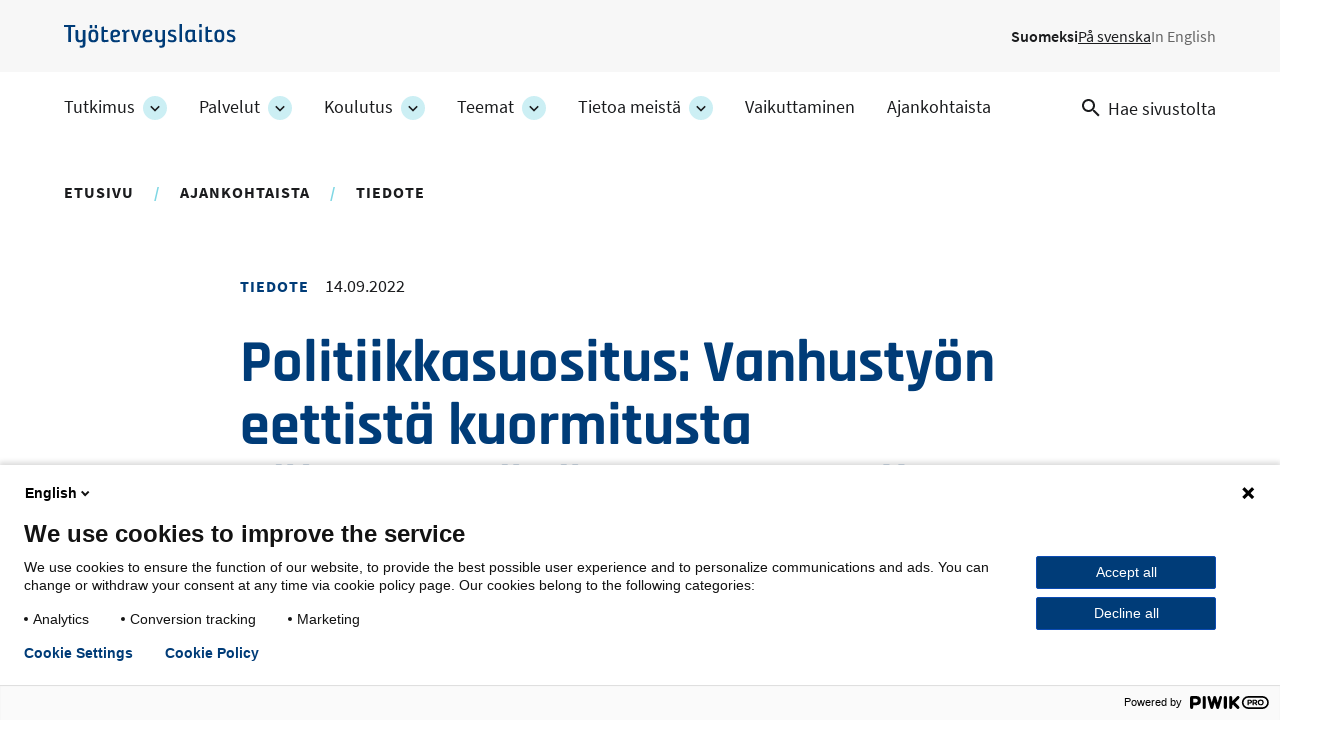

--- FILE ---
content_type: text/html; charset=UTF-8
request_url: https://www.ttl.fi/ajankohtaista/tiedote/politiikkasuositus-vanhustyon-eettista-kuormitusta-vahennettava-panostamalla-tyohyvinvointiin
body_size: 10760
content:
<!DOCTYPE html>
<html lang="fi" dir="ltr" prefix="og: https://ogp.me/ns#">
  <head>
    <meta charset="utf-8" />
<meta name="description" content="Eettinen kuormitus ja monet muut työn psykososiaaliset kuormitustekijät ovat vanhustyössä muuta sote-alaa yleisempiä. Jotta alan pito- ja vetovoimaa voidaan ylläpitää ja vahvistaa, tulee hyvinvointialueiden panostaa ikäihmisten palveluissa työskentelevien työhyvinvointiin: vähentää työn kuormitustekijöitä ja hillitä niiden haitallisia vaikutuksia. Työterveyslaitos on julkaissut aiheesta seitsemän kohdan politiikkasuosituksen." />
<link rel="canonical" href="https://www.ttl.fi/ajankohtaista/tiedote/politiikkasuositus-vanhustyon-eettista-kuormitusta-vahennettava-panostamalla-tyohyvinvointiin" />
<link rel="icon" href="/themes/custom/ttl/images/favicons/favicon.ico" />
<link rel="icon" sizes="16x16" href="/themes/custom/ttl/images/favicons/favicon-16x16.png" />
<link rel="icon" sizes="32x32" href="/themes/custom/ttl/images/favicons/favicon-32x32.png" />
<link rel="apple-touch-icon" href="/themes/custom/ttl/images/favicons/apple-touch-icon.png" />
<link rel="apple-touch-icon" sizes="180x180" href="/themes/custom/ttl/images/favicons/apple-touch-favicon-180x180.png" />
<meta property="og:site_name" content="Työterveyslaitos" />
<meta property="og:type" content="website" />
<meta property="og:url" content="https://www.ttl.fi/ajankohtaista/tiedote/politiikkasuositus-vanhustyon-eettista-kuormitusta-vahennettava-panostamalla-tyohyvinvointiin" />
<meta property="og:title" content="Politiikkasuositus: Vanhustyön eettistä kuormitusta vähennettävä panostamalla työhyvinvointiin | Työterveyslaitos" />
<meta property="og:description" content="Eettinen kuormitus ja monet muut työn psykososiaaliset kuormitustekijät ovat vanhustyössä muuta sote-alaa yleisempiä. Jotta alan pito- ja vetovoimaa voidaan ylläpitää ja vahvistaa, tulee hyvinvointialueiden panostaa ikäihmisten palveluissa työskentelevien työhyvinvointiin: vähentää työn kuormitustekijöitä ja hillitä niiden haitallisia vaikutuksia. Työterveyslaitos on julkaissut aiheesta seitsemän kohdan politiikkasuosituksen." />
<meta property="og:image" content="https://www.ttl.fi/sites/default/files/styles/meta/public/2022-09/GettyImages-1251255739.jpg?itok=cp2Aoyr-" />
<meta name="twitter:card" content="summary_large_image" />
<meta name="twitter:description" content="Eettinen kuormitus ja monet muut työn psykososiaaliset kuormitustekijät ovat vanhustyössä muuta sote-alaa yleisempiä. Jotta alan pito- ja vetovoimaa voidaan ylläpitää ja vahvistaa, tulee hyvinvointialueiden panostaa ikäihmisten palveluissa työskentelevien työhyvinvointiin: vähentää työn kuormitustekijöitä ja hillitä niiden haitallisia vaikutuksia. Työterveyslaitos on julkaissut aiheesta seitsemän kohdan politiikkasuosituksen." />
<meta name="twitter:title" content="Politiikkasuositus: Vanhustyön eettistä kuormitusta vähennettävä panostamalla työhyvinvointiin | Työterveyslaitos" />
<meta name="twitter:image" content="https://www.ttl.fi/sites/default/files/styles/meta/public/2022-09/GettyImages-1251255739.jpg?itok=cp2Aoyr-" />
<meta name="Generator" content="Drupal 10 (https://www.drupal.org)" />
<meta name="MobileOptimized" content="width" />
<meta name="HandheldFriendly" content="true" />
<meta name="viewport" content="width=device-width, initial-scale=1.0" />
<script type="application/ld+json">{
    "@context": "https://schema.org",
    "@graph": [
        {
            "@type": "Article",
            "headline": "Politiikkasuositus: Vanhustyön eettistä kuormitusta vähennettävä panostamalla työhyvinvointiin",
            "name": "Politiikkasuositus: Vanhustyön eettistä kuormitusta vähennettävä panostamalla työhyvinvointiin",
            "description": "Eettinen kuormitus ja monet muut työn psykososiaaliset kuormitustekijät ovat vanhustyössä muuta sote-alaa yleisempiä. Jotta alan pito- ja vetovoimaa voidaan ylläpitää ja vahvistaa, tulee hyvinvointialueiden panostaa ikäihmisten palveluissa työskentelevien työhyvinvointiin: vähentää työn kuormitustekijöitä ja hillitä niiden haitallisia vaikutuksia. Työterveyslaitos on julkaissut aiheesta seitsemän kohdan politiikkasuosituksen.",
            "image": {
                "@type": "ImageObject",
                "representativeOfPage": "True",
                "url": "https://www.ttl.fi/sites/default/files/styles/meta/public/2022-09/GettyImages-1251255739.jpg?itok=cp2Aoyr-"
            },
            "datePublished": "2022-09-14T08:20:00+0300",
            "dateModified": "2022-09-14T08:23:27+0300",
            "mainEntityOfPage": "https://www.ttl.fi/ajankohtaista/tiedote/politiikkasuositus-vanhustyon-eettista-kuormitusta-vahennettava-panostamalla-tyohyvinvointiin"
        },
        {
            "@type": "WebPage",
            "@id": "https://www.ttl.fi/ajankohtaista/tiedote/politiikkasuositus-vanhustyon-eettista-kuormitusta-vahennettava-panostamalla-tyohyvinvointiin",
            "breadcrumb": {
                "@type": "BreadcrumbList",
                "itemListElement": [
                    {
                        "@type": "ListItem",
                        "position": 1,
                        "name": "Etusivu",
                        "item": "https://www.ttl.fi/"
                    },
                    {
                        "@type": "ListItem",
                        "position": 2,
                        "name": "Ajankohtaista",
                        "item": "https://www.ttl.fi/ajankohtaista"
                    },
                    {
                        "@type": "ListItem",
                        "position": 3,
                        "name": "tiedote",
                        "item": "https://www.ttl.fi/ajankohtaista/tiedote"
                    }
                ]
            }
        }
    ]
}</script>
<link rel="alternate" hreflang="fi" href="https://www.ttl.fi/ajankohtaista/tiedote/politiikkasuositus-vanhustyon-eettista-kuormitusta-vahennettava-panostamalla-tyohyvinvointiin" />
<link rel="alternate" hreflang="sv" href="https://www.ttl.fi/sv/aktuellt/pressmeddelande/politikrekommendation-den-etiska-belastningen-inom-aldreomsorgen-bor-minskas-med-satsningar-pa" />

    <title>Politiikkasuositus: Vanhustyön eettistä kuormitusta vähennettävä panostamalla työhyvinvointiin | Työterveyslaitos</title>
    <link rel="stylesheet" media="all" href="/sites/default/files/css/css_Z6kox-OmJZn3aROlgaO6qvLfm9wq4vZvl2wTIJhzlBg.css?delta=0&amp;language=fi&amp;theme=ttl&amp;include=[base64]" />
<link rel="stylesheet" media="all" href="//cdnjs.cloudflare.com/ajax/libs/font-awesome/5.15.3/css/all.min.css" />
<link rel="stylesheet" media="all" href="/sites/default/files/css/css_6jAen1IsQ8W4L-8_pT7lBMJt8IAhuXkGXRPbic2_Bxo.css?delta=2&amp;language=fi&amp;theme=ttl&amp;include=[base64]" />
<link rel="stylesheet" media="all" href="/sites/default/files/css/css_XKmB9X5nNoxFAKCgtZCwY2fGEg_dn6ld1fTGF2Z1PyQ.css?delta=3&amp;language=fi&amp;theme=ttl&amp;include=[base64]" />
<link rel="stylesheet" media="print" href="/sites/default/files/css/css_KrXo2ptYG-KYCiDwsut_sZpF1eyYrjkeeSFjzll9jhg.css?delta=4&amp;language=fi&amp;theme=ttl&amp;include=[base64]" />

    
  </head>
  <body class="ttl-main-site context-ttl_main_site logged-out" id="ttl-top">
    <a href="#main-content" class="skip-link visually-hidden focusable">
      Hyppää pääsisältöön
    </a>
    <script type="text/javascript">
// <![CDATA[
(function(window, document, dataLayerName, id) {
window[dataLayerName]=window[dataLayerName]||[],window[dataLayerName].push({start:(new Date).getTime(),event:"stg.start"});var scripts=document.getElementsByTagName('script')[0],tags=document.createElement('script');
function stgCreateCookie(a,b,c){var d="";if(c){var e=new Date;e.setTime(e.getTime()+24*c*60*60*1e3),d="; expires="+e.toUTCString();f=""}document.cookie=a+"="+b+d+f+"; path=/"}
var isStgDebug=(window.location.href.match("stg_debug")||document.cookie.match("stg_debug"))&&!window.location.href.match("stg_disable_debug");stgCreateCookie("stg_debug",isStgDebug?1:"",isStgDebug?14:-1);
var qP=[];dataLayerName!=="dataLayer"&&qP.push("data_layer_name="+dataLayerName);isStgDebug&&qP.push("stg_debug");var qPString=qP.length>0?("?"+qP.join("&")):"";
tags.async=!0,tags.src="https://ttl.containers.piwik.pro/"+id+".js"+qPString,scripts.parentNode.insertBefore(tags,scripts);
!function(a,n,i){a[n]=a[n]||{};for(var c=0;c<i.length;c++)!function(i){a[n][i]=a[n][i]||{},a[n][i].api=a[n][i].api||function(){var a=[].slice.call(arguments,0);"string"==typeof a[0]&&window[dataLayerName].push({event:n+"."+i+":"+a[0],parameters:[].slice.call(arguments,1)})}}(i[c])}(window,"ppms",["tm","cm"])
})(window, document, 'dataLayer', '69712157-a9bb-4f7a-a9ea-c1183b531443');
// ]]>
</script><noscript><iframe src="https://ttl.containers.piwik.pro/69712157-a9bb-4f7a-a9ea-c1183b531443/noscript.html" title="Piwik PRO embed snippet" height="0" width="0" style="display:none;visibility:hidden" aria-hidden="true"></iframe></noscript>
      <div class="dialog-off-canvas-main-canvas" data-off-canvas-main-canvas>
    


  <aside class="above-topbar-wrapper" aria-label="Ilmoitus">
              
        </aside>
<div  class="layout-container">
  <header class="header header--main-site">
        <div class="topbar-wrapper">
                          <div class="region region__topbar-upper">
    

  
<div  id="block-ttl-branding" class="block block--ttl-branding">
  
    
        <a class="logo__link" href="/" title="Etusivu" rel="home" >
        

                            <img src="/themes/custom/ttl/images/logo_fi.svg" data-src="/themes/custom/ttl/images/logo_fi.svg" alt="Etusivu" height="30" width="215" class="logo__img" />
        <span class="site-name visually-hidden">
      Työterveyslaitos
    </span>
        </a>
    </div>


  
<div  class="language-switcher-language-url block block--ttl-languageswitcher" id="block-ttl-languageswitcher" role="navigation" aria-label="Kielivalinta">
  
    
      


<nav id="dropdown-language" class="dropdown dropdown-language" aria-label="Kielivalikko">
  <button class="dropdown-toggle" id="dropdown-toggle-language" aria-haspopup="true" aria-expanded="false">
    <span class="visually-hidden">Vaihda kieltä, nykyinen kieli:</span> FI
    <span class="caret"></span>
  </button>
  <ul class="dropdown-menu" aria-labelledby="dropdown-language">      <li lang="fi"  data-region="topbar_upper" class="fi"><a href="/ajankohtaista/tiedote/politiikkasuositus-vanhustyon-eettista-kuormitusta-vahennettava-panostamalla-tyohyvinvointiin" class="language-link is-active" lang="fi" xml:lang="fi" aria-current="page" hreflang="fi" data-drupal-link-system-path="node/4154">Suomeksi</a></li>      <li lang="sv"  class="sv"><a href="/sv/aktuellt/pressmeddelande/politikrekommendation-den-etiska-belastningen-inom-aldreomsorgen-bor-minskas-med-satsningar-pa" class="language-link" lang="sv" xml:lang="sv" hreflang="sv" data-drupal-link-system-path="node/4154">På svenska</a></li>      <li lang="en"  class="en"><span class="language-link language-link--untranslated" lang="en" xml:lang="en">In English</span></li></ul>
</nav>

  </div>

  </div>

                            <div class="topbar--main-site">
    <div class="topbar__inner--main-site">
          

  
<div  id="block-ttl-main-menu-block" class="block block--ttl-main-menu-block">
  
    
      

  
<nav class="ttl-main-navigation--multilevel main-menu-multilevel" aria-label="Päävalikko">
  <button id="toggle-expand" class="ttl-main-nav--multilevel__toggle">
    <span class="toggle-expand__open">
          </span>
    <span class="toggle-expand__close">
          </span>
    <span class="toggle-expand__title">
      Valikko
    </span>
  </button>
  <div id="main-nav" class="ttl-main-nav-multilevel">
    


    
                          
    
<ul  data-region="topbar" class="ttl-main-menu-ml">
            
<li  class="ttl-main-menu-ml__item ttl-main-menu-ml__item--sub-0 ttl-main-menu-ml__item--with-sub">
                <a href="/tutkimus" class="ttl-main-menu-ml__link ttl-main-menu-ml__link--sub-0 ttl-main-menu-ml__link--with-sub" data-drupal-link-system-path="node/399">Tutkimus</a>
              <button class="ttl-expand-sub-ml button--level-1">
        <span class="ttl-expand-sub-ml-text visually-hidden">
          Tutkimus -osion alakohteet
        </span>
        <span class="ttl-expand-sub-ml-icon"></span>
      </button>
          
                                    
    
<ul  class="ttl-main-menu-ml ttl-main-menu-ml--sub ttl-main-menu-ml--sub-1">
            
<li  class="ttl-main-menu-ml__item ttl-main-menu-ml__item--sub ttl-main-menu-ml__item--sub-1">
                <a href="/tutkimus/hankkeet" class="ttl-main-menu-ml__link ttl-main-menu-ml__link--sub ttl-main-menu-ml__link--sub-1" data-drupal-link-system-path="tutkimus/hankkeet">Kaikki tutkimushankkeet</a>
          </li>
          
<li  class="ttl-main-menu-ml__item ttl-main-menu-ml__item--sub ttl-main-menu-ml__item--sub-1">
                <a href="/tutkimus/toistuvat-tutkimukset" class="ttl-main-menu-ml__link ttl-main-menu-ml__link--sub ttl-main-menu-ml__link--sub-1" data-drupal-link-system-path="node/3698">Toistuvat tutkimukset</a>
          </li>
          
<li  class="ttl-main-menu-ml__item ttl-main-menu-ml__item--sub ttl-main-menu-ml__item--sub-1">
                <a href="/tutkimus/tutkimusjulkaisut" class="ttl-main-menu-ml__link ttl-main-menu-ml__link--sub ttl-main-menu-ml__link--sub-1" data-drupal-link-system-path="node/1635">Tutkimusjulkaisut</a>
          </li>
          
<li  class="ttl-main-menu-ml__item ttl-main-menu-ml__item--sub ttl-main-menu-ml__item--sub-1">
                <a href="/tutkimus/avoin-data" class="ttl-main-menu-ml__link ttl-main-menu-ml__link--sub ttl-main-menu-ml__link--sub-1" data-drupal-link-system-path="node/1124">Avoin data</a>
          </li>
      </ul>
  
      </li>
          
<li  class="ttl-main-menu-ml__item ttl-main-menu-ml__item--sub-0 ttl-main-menu-ml__item--with-sub">
                <a href="/palvelut" class="ttl-main-menu-ml__link ttl-main-menu-ml__link--sub-0 ttl-main-menu-ml__link--with-sub" data-drupal-link-system-path="node/400">Palvelut</a>
              <button class="ttl-expand-sub-ml button--level-1">
        <span class="ttl-expand-sub-ml-text visually-hidden">
          Palvelut -osion alakohteet
        </span>
        <span class="ttl-expand-sub-ml-icon"></span>
      </button>
          
                                    
    
<ul  class="ttl-main-menu-ml ttl-main-menu-ml--sub ttl-main-menu-ml--sub-1">
            
<li  class="ttl-main-menu-ml__item ttl-main-menu-ml__item--sub ttl-main-menu-ml__item--sub-1">
                <a href="/palvelut/laboratorioanalyysit" class="ttl-main-menu-ml__link ttl-main-menu-ml__link--sub ttl-main-menu-ml__link--sub-1" data-drupal-link-system-path="node/469">Laboratorioanalyysit</a>
          </li>
          
<li  class="ttl-main-menu-ml__item ttl-main-menu-ml__item--sub ttl-main-menu-ml__item--sub-1">
                <a href="/palvelut/tyohygieeniset-selvitykset" class="ttl-main-menu-ml__link ttl-main-menu-ml__link--sub ttl-main-menu-ml__link--sub-1" data-drupal-link-system-path="node/6011">Työhygieeniset selvitykset</a>
          </li>
          
<li  class="ttl-main-menu-ml__item ttl-main-menu-ml__item--sub ttl-main-menu-ml__item--sub-1">
                <a href="/palvelut/tyolaaketiede-ja-tyokyky" class="ttl-main-menu-ml__link ttl-main-menu-ml__link--sub ttl-main-menu-ml__link--sub-1" data-drupal-link-system-path="node/470">Työlääketiede ja työkyky</a>
          </li>
          
<li  class="ttl-main-menu-ml__item ttl-main-menu-ml__item--sub ttl-main-menu-ml__item--sub-1">
                <a href="/palvelut/tyoterveyshuollon-laatu" class="ttl-main-menu-ml__link ttl-main-menu-ml__link--sub ttl-main-menu-ml__link--sub-1" data-drupal-link-system-path="node/471">Työterveyshuollon laatu</a>
          </li>
          
<li  class="ttl-main-menu-ml__item ttl-main-menu-ml__item--sub ttl-main-menu-ml__item--sub-1">
                <a href="/palvelut/tyoyhteison-toimivuus-ja-hyvinvointi" class="ttl-main-menu-ml__link ttl-main-menu-ml__link--sub ttl-main-menu-ml__link--sub-1" data-drupal-link-system-path="node/472">Työyhteisön toimivuus ja hyvinvointi</a>
          </li>
          
<li  class="ttl-main-menu-ml__item ttl-main-menu-ml__item--sub ttl-main-menu-ml__item--sub-1">
                <a href="/palvelut/tyoympariston-riskit-ja-turvallisuus" class="ttl-main-menu-ml__link ttl-main-menu-ml__link--sub ttl-main-menu-ml__link--sub-1" data-drupal-link-system-path="node/487">Työympäristön riskit ja turvallisuus</a>
          </li>
          
<li  class="ttl-main-menu-ml__item ttl-main-menu-ml__item--sub ttl-main-menu-ml__item--sub-1">
                <a href="/palvelut/asiakastarinoita-palveluista" class="ttl-main-menu-ml__link ttl-main-menu-ml__link--sub ttl-main-menu-ml__link--sub-1" data-drupal-link-system-path="node/3849">Asiakastarinoita palveluista</a>
          </li>
      </ul>
  
      </li>
          
<li  class="ttl-main-menu-ml__item ttl-main-menu-ml__item--sub-0 ttl-main-menu-ml__item--with-sub">
                <a href="/koulutus" class="ttl-main-menu-ml__link ttl-main-menu-ml__link--sub-0 ttl-main-menu-ml__link--with-sub" data-drupal-link-system-path="node/283">Koulutus</a>
              <button class="ttl-expand-sub-ml button--level-1">
        <span class="ttl-expand-sub-ml-text visually-hidden">
          Koulutus -osion alakohteet
        </span>
        <span class="ttl-expand-sub-ml-icon"></span>
      </button>
          
                                    
    
<ul  class="ttl-main-menu-ml ttl-main-menu-ml--sub ttl-main-menu-ml--sub-1">
            
<li  class="ttl-main-menu-ml__item ttl-main-menu-ml__item--sub ttl-main-menu-ml__item--sub-1">
                <a href="/koulutus/verkkovalmennukset" class="ttl-main-menu-ml__link ttl-main-menu-ml__link--sub ttl-main-menu-ml__link--sub-1" data-drupal-link-system-path="node/5704">Verkkovalmennukset</a>
          </li>
          
<li  class="ttl-main-menu-ml__item ttl-main-menu-ml__item--sub ttl-main-menu-ml__item--sub-1">
                <a href="/koulutus#koulutuskalenteri" class="ttl-main-menu-ml__link ttl-main-menu-ml__link--sub ttl-main-menu-ml__link--sub-1" data-drupal-link-system-path="node/283">Koulutushaku</a>
          </li>
          
<li  class="ttl-main-menu-ml__item ttl-main-menu-ml__item--sub ttl-main-menu-ml__item--sub-1">
                <a href="/koulutus/tutustu-koulutuksiimme" class="ttl-main-menu-ml__link ttl-main-menu-ml__link--sub ttl-main-menu-ml__link--sub-1" data-drupal-link-system-path="node/502">Tutustu koulutuksiimme</a>
          </li>
          
<li  class="ttl-main-menu-ml__item ttl-main-menu-ml__item--sub ttl-main-menu-ml__item--sub-1">
                <a href="/koulutus/kouluttajiamme" class="ttl-main-menu-ml__link ttl-main-menu-ml__link--sub ttl-main-menu-ml__link--sub-1" data-drupal-link-system-path="node/493">Kouluttajiamme</a>
          </li>
          
<li  class="ttl-main-menu-ml__item ttl-main-menu-ml__item--sub ttl-main-menu-ml__item--sub-1">
                <a href="/koulutus/tilauskoulutukset" class="ttl-main-menu-ml__link ttl-main-menu-ml__link--sub ttl-main-menu-ml__link--sub-1" data-drupal-link-system-path="node/501">Tilauskoulutukset</a>
          </li>
          
<li  class="ttl-main-menu-ml__item ttl-main-menu-ml__item--sub ttl-main-menu-ml__item--sub-1">
                <a href="/koulutus/asiakastarinoita" class="ttl-main-menu-ml__link ttl-main-menu-ml__link--sub ttl-main-menu-ml__link--sub-1" data-drupal-link-system-path="node/494">Asiakastarinoita</a>
          </li>
          
<li  class="ttl-main-menu-ml__item ttl-main-menu-ml__item--sub ttl-main-menu-ml__item--sub-1">
                <a href="/koulutus/opi-verkossa-verkosto" class="ttl-main-menu-ml__link ttl-main-menu-ml__link--sub ttl-main-menu-ml__link--sub-1" data-drupal-link-system-path="node/495">Opi verkossa</a>
          </li>
          
<li  class="ttl-main-menu-ml__item ttl-main-menu-ml__item--sub ttl-main-menu-ml__item--sub-1">
                <a href="/koulutus/julkaisut" class="ttl-main-menu-ml__link ttl-main-menu-ml__link--sub ttl-main-menu-ml__link--sub-1" data-drupal-link-system-path="node/497">Julkaisut</a>
          </li>
      </ul>
  
      </li>
          
<li  class="ttl-main-menu-ml__item ttl-main-menu-ml__item--sub-0 ttl-main-menu-ml__item--with-sub">
                <a href="/teemat" class="ttl-main-menu-ml__link ttl-main-menu-ml__link--sub-0 ttl-main-menu-ml__link--with-sub" data-drupal-link-system-path="node/15">Teemat</a>
              <button class="ttl-expand-sub-ml button--level-1">
        <span class="ttl-expand-sub-ml-text visually-hidden">
          Teemat -osion alakohteet
        </span>
        <span class="ttl-expand-sub-ml-icon"></span>
      </button>
          
                                    
    
<ul  class="ttl-main-menu-ml ttl-main-menu-ml--sub ttl-main-menu-ml--sub-1">
            
<li  class="ttl-main-menu-ml__item ttl-main-menu-ml__item--sub ttl-main-menu-ml__item--sub-1">
                <a href="/teemat/tyohyvinvointi-ja-tyokyky" class="ttl-main-menu-ml__link ttl-main-menu-ml__link--sub ttl-main-menu-ml__link--sub-1" data-drupal-link-system-path="node/473">Työhyvinvointi ja työkyky</a>
          </li>
          
<li  class="ttl-main-menu-ml__item ttl-main-menu-ml__item--sub ttl-main-menu-ml__item--sub-1">
                <a href="/teemat/tyoterveys" class="ttl-main-menu-ml__link ttl-main-menu-ml__link--sub ttl-main-menu-ml__link--sub-1" data-drupal-link-system-path="node/474">Työterveys</a>
          </li>
          
<li  class="ttl-main-menu-ml__item ttl-main-menu-ml__item--sub ttl-main-menu-ml__item--sub-1">
                <a href="/teemat/tyoturvallisuus" class="ttl-main-menu-ml__link ttl-main-menu-ml__link--sub ttl-main-menu-ml__link--sub-1" data-drupal-link-system-path="node/475">Työturvallisuus</a>
          </li>
          
<li  class="ttl-main-menu-ml__item ttl-main-menu-ml__item--sub ttl-main-menu-ml__item--sub-1">
                <a href="/teemat/tyoelaman-muutos" class="ttl-main-menu-ml__link ttl-main-menu-ml__link--sub ttl-main-menu-ml__link--sub-1" data-drupal-link-system-path="node/476">Työelämän muutos</a>
          </li>
      </ul>
  
      </li>
          
<li  class="ttl-main-menu-ml__item ttl-main-menu-ml__item--sub-0 ttl-main-menu-ml__item--with-sub">
                <a href="/tietoa-meista" class="ttl-main-menu-ml__link ttl-main-menu-ml__link--sub-0 ttl-main-menu-ml__link--with-sub" data-drupal-link-system-path="node/434">Tietoa meistä</a>
              <button class="ttl-expand-sub-ml button--level-1">
        <span class="ttl-expand-sub-ml-text visually-hidden">
          Tietoa meistä -osion alakohteet
        </span>
        <span class="ttl-expand-sub-ml-icon"></span>
      </button>
          
                                    
    
<ul  class="ttl-main-menu-ml ttl-main-menu-ml--sub ttl-main-menu-ml--sub-1">
            
<li  class="ttl-main-menu-ml__item ttl-main-menu-ml__item--sub ttl-main-menu-ml__item--sub-1">
                <a href="/tietoa-meista/toissa-tyoterveyslaitoksessa" class="ttl-main-menu-ml__link ttl-main-menu-ml__link--sub ttl-main-menu-ml__link--sub-1" data-drupal-link-system-path="node/479">Töissä Työterveyslaitoksessa</a>
          </li>
          
<li  class="ttl-main-menu-ml__item ttl-main-menu-ml__item--sub ttl-main-menu-ml__item--sub-1">
                <a href="/tietoa-meista/organisaatio-ja-johtaminen" class="ttl-main-menu-ml__link ttl-main-menu-ml__link--sub ttl-main-menu-ml__link--sub-1" data-drupal-link-system-path="node/1137">Organisaatio ja johtaminen</a>
          </li>
          
<li  class="ttl-main-menu-ml__item ttl-main-menu-ml__item--sub ttl-main-menu-ml__item--sub-1">
                <a href="/tietoa-meista/strategia-ja-arvot" class="ttl-main-menu-ml__link ttl-main-menu-ml__link--sub ttl-main-menu-ml__link--sub-1" data-drupal-link-system-path="node/1065">Strategia ja arvot</a>
          </li>
          
<li  class="ttl-main-menu-ml__item ttl-main-menu-ml__item--sub ttl-main-menu-ml__item--sub-1">
                <a href="/tietoa-meista/vastuullisuus" class="ttl-main-menu-ml__link ttl-main-menu-ml__link--sub ttl-main-menu-ml__link--sub-1" data-drupal-link-system-path="node/5567">Vastuullisuus</a>
          </li>
          
<li  class="ttl-main-menu-ml__item ttl-main-menu-ml__item--sub ttl-main-menu-ml__item--sub-1">
                <a href="/tietoa-meista/talous-ja-rahoitus" class="ttl-main-menu-ml__link ttl-main-menu-ml__link--sub ttl-main-menu-ml__link--sub-1" data-drupal-link-system-path="node/1139">Talous ja rahoitus</a>
          </li>
          
<li  class="ttl-main-menu-ml__item ttl-main-menu-ml__item--sub ttl-main-menu-ml__item--sub-1">
                <a href="/tietoa-meista/yhteystiedot" class="ttl-main-menu-ml__link ttl-main-menu-ml__link--sub ttl-main-menu-ml__link--sub-1" data-drupal-link-system-path="node/1612">Yhteystiedot</a>
          </li>
          
<li  class="ttl-main-menu-ml__item ttl-main-menu-ml__item--sub ttl-main-menu-ml__item--sub-1">
                <a href="/tietoa-meista/tyohyvinvoinnin-asiantuntijat-medialle" title="Asiantuntijamme tuntevat työelämän kysymykset ja parhaat käytännöt. Sivulla on koottu yhteystiedot toimittajia varten." class="ttl-main-menu-ml__link ttl-main-menu-ml__link--sub ttl-main-menu-ml__link--sub-1" data-drupal-link-system-path="node/478">Medialle</a>
          </li>
      </ul>
  
      </li>
          
<li  class="ttl-main-menu-ml__item ttl-main-menu-ml__item--sub-0">
                <a href="/vaikuttaminen" class="ttl-main-menu-ml__link ttl-main-menu-ml__link--sub-0" data-drupal-link-system-path="node/3610">Vaikuttaminen</a>
          </li>
          
<li  class="ttl-main-menu-ml__item ttl-main-menu-ml__item--sub-0">
                <a href="/ajankohtaista" class="ttl-main-menu-ml__link ttl-main-menu-ml__link--sub-0" data-drupal-link-system-path="node/1794">Ajankohtaista</a>
          </li>
      </ul>
  
  </div>
</nav>

  </div>


  
<div  data-drupal-selector="views-exposed-form-search-page-search" id="block-ttl-search" class="block block--ttl-search-link">
  
    
  <a class="search-link" href="/search">
    <svg class="search-link__icon" width="18" height="18" viewBox="0 0 18 18" fill="none" xmlns="http://www.w3.org/2000/svg">
      <path fill-rule="evenodd" clip-rule="evenodd" d="M6.5 0C10.0899 0 13 2.91015 13 6.5C13 8.11 12.41 9.59 11.44 10.73L11.71 11H12.5L17.5 16L16 17.5L11 12.5V11.71L10.73 11.44C9.59 12.41 8.11 13 6.5 13C2.91015 13 0 10.0899 0 6.5C0 2.91015 2.91015 0 6.5 0ZM6.5 2C4 2 2 4 2 6.5C2 9 4 11 6.5 11C9 11 11 9 11 6.5C11 4 9 2 6.5 2Z" fill="currentColor"/>
    </svg>
    <span class="search-link__text">Hae sivustolta</span>
  </a>
</div>

    </div>
</div>

          </div>

            </header>

      <div id="pre-content">
            <div class="region region__pre-content">
    <div data-drupal-messages-fallback class="hidden"></div>


  
<div  id="block-breadcrumbs-2" class="block block--breadcrumbs-2">
  
    
      
  <nav aria-label="Murupolku">
    <ol class="breadcrumb">
                  <li class="breadcrumb__item">
                      <a class="breadcrumb__link" href="/">Etusivu</a>
                  </li>
                        <li class="breadcrumb__item">
                      <a class="breadcrumb__link" href="/ajankohtaista">Ajankohtaista</a>
                  </li>
                        <li class="breadcrumb__item">
                      <a class="breadcrumb__link" href="/ajankohtaista/tiedote">tiedote</a>
                  </li>
              </ol>
  </nav>

  </div>

  </div>

      </div>
  
  <div  class="main">
        <main id="main-content" tabindex="-1"  class="main-content">
            <div class="region region__content">
    

        
                        
    

  <div class="l__1-col--page-hero-left l node node--type-article node--view-mode-full node--promoted">
          <div class="header__container">
                  <div class="group__header-left">
            
<div  class="article-info">
    





<div class="field-article-type field--type-entity-reference field--view-mode-full field--label-hidden">
    
        <div  class="field__item">
        
<div  class="subtitle field-article-type field--type-entity-reference field--view-mode-full field--label-hidden">
      Tiedote
  </div>
      </div>
    </div>






<div class="node-post-date field--type-ds field--view-mode-default field--label-hidden">
    
        <div  class="field__item">
        
<span  class="date node-post-date field--type-ds field--view-mode-default field--label-hidden">
      14.09.2022
  </span>
      </div>
    </div>

  </div>





<div class="node-title field--type-ds field--view-mode-default field--label-hidden">
    
        <div  class="field__item">
            
    
                    
        
<h1  class="node__title node__title---custom h1">
        Politiikkasuositus: Vanhustyön eettistä kuormitusta vähennettävä panostamalla työhyvinvointiin 

  </h1>
        
        </div>
    </div>





<div class="field-summary field--type-string-long field--view-mode-full field--label-hidden">
    
        <div  class="field__item">
                      Eettinen kuormitus ja monet muut työn psykososiaaliset kuormitustekijät ovat vanhustyössä muuta sote-alaa yleisempiä. Jotta alan pito- ja vetovoimaa voidaan ylläpitää ja vahvistaa, tulee hyvinvointialueiden panostaa ikäihmisten palveluissa työskentelevien työhyvinvointiin: vähentää työn kuormitustekijöitä ja hillitä niiden haitallisia vaikutuksia. Työterveyslaitos on julkaissut aiheesta seitsemän kohdan politiikkasuosituksen. 
              </div>
    </div>





<div class="field-main-image field--type-entity-reference field--view-mode-full field--label-hidden">
    
        <div  class="field__item">
                      <div class="media media--type-image media--view-mode-hero">
  
      




<div class="field-media-image field--type-image field--view-mode-hero field--label-hidden">
    
        <div  class="field__item">
                        
  

<picture  class="image">
          <!--[if IE 9]><video style="display: none;"><![endif]-->
          <source srcset="/sites/default/files/styles/9_16_max_1440px/public/2022-09/GettyImages-1251255739.jpg.webp?h=119335f7&amp;itok=-IGTOGWU 1x" media="all and (min-width: 920px)" type="image/webp" width="1440" height="635"/>
          <source srcset="/sites/default/files/styles/9_16_max_920/public/2022-09/GettyImages-1251255739.jpg.webp?h=119335f7&amp;itok=fNo5g0kJ 1x" media="all and (min-width: 720px)" type="image/webp" width="920" height="518"/>
          <source srcset="/sites/default/files/styles/9_16_max_720px/public/2022-09/GettyImages-1251255739.jpg.webp?h=119335f7&amp;itok=LqeTkNt0 1x" media="all and (min-width: 480px)" type="image/webp" width="720" height="405"/>
          <source srcset="/sites/default/files/styles/9_16_max_480px/public/2022-09/GettyImages-1251255739.jpg.webp?h=119335f7&amp;itok=ue7DZQ_8 1x" media="all and (min-width: 320px)" type="image/webp" width="480" height="270"/>
        <!--[if IE 9]></video><![endif]-->
      


                        <img src="/sites/default/files/styles/9_16_max_320/public/2022-09/GettyImages-1251255739.jpg.webp?h=119335f7&amp;itok=EmhO-MqK" data-src="/sites/default/files/styles/9_16_max_320/public/2022-09/GettyImages-1251255739.jpg.webp?h=119335f7&amp;itok=EmhO-MqK" alt="Hoitaja lääkitsee ikäihmistä vuoteen ääressä." loading="eager" width="320" height="180" class="image__img" />

</picture>


              </div>
    </div>

  </div>

              </div>
    </div>

          </div>
                      </div>
    
    
          <div class="content__container">
        
      



<div class="field-body field--type-text-long field--view-mode-full field--label-hidden text-long">
    
        <div  class="field__item">
                      <p class="paragraph"><span><span><span>Työterveyslaitoksen mediatiedote 14.9.2022&nbsp;</span></span></span></p>
<p class="paragraph"><span><span><span>Vanhuspalveluissa esiintyy tutkimuksen mukaan eettisesti kuormittavia tilanteita jopa kaksi kertaa niin paljon kuin muualla sosiaali- ja terveydenhuollossa. Näissä tilanteissa syntyvää kuormitusta on kriittistä hillitä ja hallita entistä paremmin.&nbsp;</span></span></span></p>
<p class="paragraph"><span><span><span><span lang="EN-US"><span><span><span>–</span></span></span></span>&nbsp;Uusimman tutkimuksen mukaan eettinen kuormitus on merkittävä työhyvinvointitekijä vanhustyössä. Se heikentää työkykyä monella eri tavalla, joten sen syihin on puututtava laajalla rintamalla aina lainsäädännöstä esihenkilötyöhön, sanoo tutkimusprofessori <strong>Jaana Laitinen</strong> Työterveyslaitoksesta.&nbsp;</span></span></span></p>
<p class="paragraph"><span><span><span>Työterveyslaitoksen tutkijoiden ja asiantuntijoiden laatima seitsemän suosituksen lista kattaa eri toimijat sosiaali- ja terveydenhuollon päättäjistä ikääntyneiden palveluiden johtajiin ja esihenkilöihin:&nbsp;</span></span></span></p>
<ol>
<li><span><span><span><span>Liitetään eettisen kuormituksen arviointi ja hallinta osaksi vanhustyön omavalvontaa&nbsp;</span></span></span></span></li>
<li><span><span><span><span>Kehitetään vanhustyön työhyvinvointia tietoon perustuen&nbsp;</span></span></span></span></li>
<li><span><span><span><span>Luodaan eettiset periaatteet ja toimintakäytänteet työpaikoille&nbsp;</span></span></span></span></li>
<li><span><span>Varataan aikaa työn ja työhyvinvoinnin kehittämiselle</span></span></li>
<li><span><span><span><span>Varmistetaan merkityksellisen työn edellytykset&nbsp;</span></span></span></span></li>
<li><span><span><span><span>Lisätään vanhustyön työntekijöiden ja johdon eettistä osaamista&nbsp;</span></span></span></span></li>
<li><span><span><span><span>Tuodaan esille vanhustyön onnistumiset ja myönteiset näkökulmat&nbsp;</span></span></span></span></li>
</ol>
<p class="paragraph">&nbsp;</p>
<p class="paragraph"><span><span><span>Suositusten tarkemmat perustelut ja niihin liittyvä tutkimusaineisto löytyy itse politiikkasuosituksesta: <a href="https://www.ttl.fi/tyoelaman-suunta/politiikkasuositukset/politiikkasuositus-vanhustyon-eettinen-kuormitus-vahenee-panostamalla-tyohyvinvointiin">Politiikkasuositus: Vanhustyön eettinen kuormitus vähenee panostamalla työhyvinvointiin | Työterveyslaitos (ttl.fi)</a>&nbsp;</span></span></span></p>
<p class="paragraph"><span><span><span><span lang="EN-US"><span><span><span>–</span></span></span></span>&nbsp;Vanhustyöhön liittyvä julkinen puhe keskittyy liian usein ongelmiin. Me haluamme tuoda esille myös ratkaisuja. Vanhustyössä työskentelevät nostavat tutkimushaastatteluissa vanhustyön myönteisten näkökulmien esiin tuomisen yhdeksi tärkeimmäksi vanhustyön vetovoimaisuutta edistäväksi asiaksi, kertoo Jaana Laitinen.&nbsp;</span></span></span></p>
<p class="paragraph"><span><span><span>Tutkimus vanhustyön eettisestä kuormituksesta ja etenkin ratkaisuista eettisen kuormituksen vähentämiseksi on vielä kansainvälisestikin alkutekijöissään.&nbsp;&nbsp;</span></span></span></p>
<p class="paragraph"><span><span><span><span lang="EN-US"><span><span><span>–</span></span></span></span>&nbsp;Eettisen kuormituksen syistä ja seurauksista sekä etenkin ratkaisuista tarvitaan kipeästi lisätutkimusta. Tätä tietoa tarvitaan, jotta voidaan lisätä työvoimapulan kanssa jo nyt kamppailevan vanhustyön vetovoimaa ja pidentää alalla työskentelevien työuria. Työterveyslaitoksen Henkilöstön saatavuuden ja alan vetovoimaisuuden turvaaminen iäkkäiden palveluissa (Hyvä veto) -hanke tuottaa aiheesta jatkuvasti uutta tutkimustietoa, jonka toivomme palvelevan sote-alan päättäjiä ja tulevia hyvinvointialueita, kertoo vanhempi asiantuntija <strong>Tiina Koivisto</strong> Työterveyslaitoksesta.&nbsp;</span></span></span></p>
<h3><span><span><span>Lisätiedot&nbsp;</span></span></span></h3>
<ul>
<li><span><span><span><span>Jaana Laitinen, tutkimusprofessori, Työterveyslaitos, <span class="spamspan" data-spamspan-target="_blank"><span class="u">jaana.laitinen</span> [at] <span class="d">ttl.fi</span><span class="t"> (<span><span>jaana[dot]laitinen[at]ttl[dot]fi</span></span>)</span></span>, +358 30 474 6006&nbsp;&nbsp;</span></span></span></span></li>
<li><span><span><span><span>Tiina Koivisto, vanhempi asiantuntija, Työterveyslaitos. <span class="spamspan" data-spamspan-target="_blank"><span class="u">tiina.koivisto</span> [at] <span class="d">ttl.fi</span><span class="t"> (<span><span>tiina[dot]koivisto[at]ttl[dot]fi</span></span>)</span></span>, +358 30 474 8653&nbsp;</span></span></span></span></li>
</ul>
<h3><span><span><span>Tutustu&nbsp;</span></span></span></h3>
<ul>
<li><span><span><span><span><span><span><a href="https://www.ttl.fi/tyoelaman-suunta/politiikkasuositukset/politiikkasuositus-vanhustyon-eettinen-kuormitus-vahenee-panostamalla-tyohyvinvointiin">Politiikkasuositus: Vanhustyön eettinen kuormitus vähenee panostamalla työhyvinvointiin | Työterveyslaitos (ttl.fi)</a></span></span></span></span></span></span></li>
<li><span><span><span><span><a href="https://www.ttl.fi/tutkimus/hankkeet/henkiloston-saatavuuden-ja-alan-vetovoimaisuuden-turvaaminen-iakkaiden-palveluissa-hyva-veto" target="_blank"><span><span>Henkilöstön saatavuuden ja alan vetovoimaisuuden turvaaminen iäkkäiden palveluissa (Hyvä veto) | Työterveyslaitos (ttl.fi)</span></span></a>. Hyvä veto -hanke on Kansallisen ikäohjelman toimeenpanohanke.&nbsp;</span></span></span></span></li>
</ul>

              </div>
    </div>
<div class="views-element-container"><div class="blog-alternative view view-authors view-id-authors view-display-id-entity_view_blog_alternative js-view-dom-id-f41c43adaae2cbf6d3d631481ba382658342dc0b3af1b77bb1a92a196ef4f3a0">
  
    
      
  
          </div>
</div>





    
<div class="field-social-media-share field--type-social-media field--view-mode-full field--label-above subtitle">
        <div class="field__label above" id="label-field-social-media-share934233">
      
              
<h2  class="heading h2 subtitle">
      Jaa sisältö somessa!
  </h2>
            
    </div>
  
        <div  class="field__item">
                      

  
<div  class="block block--">
  
    
      

<div class="social-media-sharing">
  <ul class="">
                    <li>
        <a    target="_blank"  rel="noopener noreferrer"  class="facebook-share share"   href="https://www.facebook.com/share.php?u=https://www.ttl.fi/ajankohtaista/tiedote/politiikkasuositus-vanhustyon-eettista-kuormitusta-vahennettava-panostamalla-tyohyvinvointiin&amp;title=Politiikkasuositus%3A%20Vanhusty%C3%B6n%20eettist%C3%A4%20kuormitusta%20v%C3%A4hennett%C3%A4v%C3%A4%20panostamalla%20ty%C3%B6hyvinvointiin%20"
          title="Facebook">
                      <img alt="Facebook" src="https://www.ttl.fi/themes/custom/ttl/images/icons/facebook.svg">
                  </a>

      </li>
                <li>
        <a    target="_blank"  rel="noopener noreferrer"  class="linkedin share"   href="https://www.linkedin.com/shareArticle?mini=true&amp;url=https://www.ttl.fi/ajankohtaista/tiedote/politiikkasuositus-vanhustyon-eettista-kuormitusta-vahennettava-panostamalla-tyohyvinvointiin&amp;title=Politiikkasuositus%3A%20Vanhusty%C3%B6n%20eettist%C3%A4%20kuormitusta%20v%C3%A4hennett%C3%A4v%C3%A4%20panostamalla%20ty%C3%B6hyvinvointiin%20&amp;source=https://www.ttl.fi/ajankohtaista/tiedote/politiikkasuositus-vanhustyon-eettista-kuormitusta-vahennettava-panostamalla-tyohyvinvointiin"
          title="Linkedin">
                      <img alt="Linkedin" src="https://www.ttl.fi/themes/custom/ttl/images/icons/linkedin.svg">
                  </a>

      </li>
                <li>
        <a class="email share" href="/cdn-cgi/l/email-protection#[base64]" title="Sähköpostiosoite">
                      <img alt="Sähköpostiosoite" src="https://www.ttl.fi/themes/custom/ttl/images/icons/mail.svg">
                  </a>

      </li>
      </ul>
</div>


  </div>

              </div>
    </div>


      </div>
    
          <div class="group__footer">
        


      </div>
      </div>



  </div>

      </main>

    
  </div>

  </div>
<footer class="footer">
  <div class="footer__top">
    <div class="footer__top__inner">
                      
<div  class="footer__block footer__block--left">
        
    <a href="#ttl-top" class="ttl-back-to-top-link">
      <span class="visually-hidden">Takaisin ylös</span>
      <svg class="ttl-back-to-top-icon" aria-hidden="true" width="22" height="39" viewBox="0 0 22 39" xmlns="http://www.w3.org/2000/svg">
        <path d="M9.625 37C9.625 37.7594 10.2406 38.375 11 38.375C11.7594 38.375 12.375 37.7594 12.375 37H9.625ZM11.9723 1.02773C11.4353 0.490757 10.5647 0.490757 10.0277 1.02773L1.27728 9.77818C0.740311 10.3151 0.740311 11.1857 1.27728 11.7227C1.81425 12.2597 2.68485 12.2597 3.22183 11.7227L11 3.94454L18.7782 11.7227C19.3151 12.2597 20.1857 12.2597 20.7227 11.7227C21.2597 11.1857 21.2597 10.3151 20.7227 9.77818L11.9723 1.02773ZM12.375 37L12.375 2H9.625L9.625 37H12.375Z" />
      </svg>
    </a>
    

  
<div  id="block-ttl-branding-footer" class="block block--ttl-branding-footer">
  
    
        <a class="logo__link" href="/" title="Etusivu" rel="home" >
        

                            <img src="/themes/custom/ttl/images/logo_footer_fi.svg" data-src="/themes/custom/ttl/images/logo_footer_fi.svg" alt="Etusivu - Hyvinvointia työstä, Työterveyslaitos" height="145" width="215" class="logo-footer__img" />
        <span class="site-name hidden">
      Työterveyslaitos
    </span>
        </a>
    </div>


  
<div  id="block-ttl-contactinfotext2025" class="block block--ttl-contactinfotext2025">
  
    
      





<div class="body field--type-text-with-summary field--view-mode-full field--label-hidden text-long">
    
        <div  class="field__item">
                      <p>Työterveyslaitos<br>PL 40<br>00032 TYÖTERVEYSLAITOS</p>
<p>Puhelin: 030 474 1 (pvm/mpm)</p>

              </div>
    </div>

  </div>

  </div>

                      
<div  class="footer__block footer__block--middle">
        

  
<div  id="block-menu-footer" class="block block--menu-footer">
  
    
      



    
                          
    
<ul  data-region="footer_middle" class="footer__menu">
            
<li  class="menu__item">
          
          
  <a
   class="menu__link"
    href="/tietoa-meista/yhteystiedot"
  >
              Yhteystiedot
          </a>
  
    
          </li>
          
<li  class="menu__item">
          
          
  <a
   class="menu__link"
    href="/tietoa-meista/yhteystiedot#laskutusosoitteet"
  >
              Laskutustiedot
          </a>
  
    
          </li>
          
<li  class="menu__item">
          
          
  <a
   class="menu__link"
    href="/tietoa-meista/tyohyvinvoinnin-asiantuntijat-medialle"
  >
              Medialle
          </a>
  
    
          </li>
      </ul>
  

  </div>


  
<div  id="block-menu-footer-right" class="block block--menu-footer-right">
  
    
      


    
                          
    
<ul  data-region="footer_middle" class="footer__menu">
            
<li  class="menu__item">
  
      
  <a
   class="menu__link"
    href="/search"
  >
  			Hae sivustolta
		  </a>

  
</li>
          
<li  class="menu__item">
  
      
  <a
   class="menu__link"
    href="/tilaa-uutiskirje"
  >
  			Tilaa uutiskirje
		  </a>

  
</li>
          
<li  class="menu__item">
  
      
  <a
   class="menu__link"
    href="/tietoa-meista/toissa-tyoterveyslaitoksessa"
  >
  			Avoimet työpaikat
		  </a>

  
</li>
      </ul>
  

  </div>


  
<div  id="block-socialmedialinks" class="block-social-media-links block block--socialmedialinks">
  
    
      


<div class="field__label above visually-hidden">
	
    
<h2  class="heading h2">
      Löydä meidät somesta
  </h2>
	
</div>

<div class="social-media-links-wrapper">
  <ul class="social-media-links--text-only platforms">
                            <li>
        <a class="social-media-link--linkedin social-media-link" href="https://www.linkedin.com/company/finnish-institute-of-occupational-health"  rel="nofollow" title="LinkedIn">LinkedIn</a>
      </li>
                            <li>
        <a class="social-media-link--facebook social-media-link" href="https://www.facebook.com/tyoterveyslaitos"  rel="nofollow" title="Facebook">Facebook</a>
      </li>
                            <li>
        <a class="social-media-link--instagram social-media-link" href="https://www.instagram.com/tyoterveyslaitos"  rel="nofollow" title="Instagram">Instagram</a>
      </li>
                            <li>
        <a class="social-media-link--youtube social-media-link" href="https://www.youtube.com/tyoterveyslaitos"  rel="nofollow" title="YouTube">YouTube</a>
      </li>
      </ul>
</div>

  </div>

  </div>

                      </div>
  </div>
  <div class="footer__bottom">
    <div class="footer__bottom__inner">
                
<div  class="footer__block footer__block--bottom">
        

  
<div  id="block-menu-footer-bottom" class="block block--menu-footer-bottom">
  
    
      


    
                          
    
<ul  data-region="footer_bottom" class="footer-bottom-menu">
            
<li  class="footer-bottom-menu__item">
                        
  <a
   class="footer-bottom-menu__link"
    href="/tietosuoja"
  >
            Tietosuoja
          </a>

    
          </li>
          
<li  class="footer-bottom-menu__item">
                        
  <a
   class="footer-bottom-menu__link"
    href="/kayttoehdot"
  >
            Käyttöehdot
          </a>

    
          </li>
          
<li  class="footer-bottom-menu__item">
                        
  <a
   class="footer-bottom-menu__link"
    href="/saavutettavuusseloste"
  >
            Saavutettavuusseloste
          </a>

    
          </li>
          
<li  class="footer-bottom-menu__item">
                        
  <a
   class="footer-bottom-menu__link"
    href="/evastekaytannot"
  >
            Evästekäytännöt
          </a>

    
          </li>
          
<li  class="footer-bottom-menu__item">
                        
  <a
   class="footer-bottom-menu__link"
    href="/asiakirjajulkisuuskuvaus"
  >
            Asiakirjajulkisuuskuvaus
          </a>

    
          </li>
      </ul>
  

  </div>

  </div>

          </div>
  </div>
  </footer>

  </div>

    <script data-cfasync="false" src="/cdn-cgi/scripts/5c5dd728/cloudflare-static/email-decode.min.js"></script><script>window.dataLayer = window.dataLayer || []; window.dataLayer.push({"drupalLanguage":"fi","drupalCountry":"FI","siteName":"Työterveyslaitos","entityCreated":"1663132800","entityLangcode":"fi","entityStatus":"1","entityName":"Hietanen Juha","entityType":"node","entityBundle":"article","entityId":"4154","entityTitle":"Politiikkasuositus: Vanhustyön eettistä kuormitusta vähennettävä panostamalla työhyvinvointiin ","userUid":0});</script>

    <script type="application/json" data-drupal-selector="drupal-settings-json">{"path":{"baseUrl":"\/","pathPrefix":"","currentPath":"node\/4154","currentPathIsAdmin":false,"isFront":false,"currentLanguage":"fi"},"pluralDelimiter":"\u0003","suppressDeprecationErrors":true,"dataLayer":{"defaultLang":"en","languages":{"fi":{"id":"fi","name":"Suomeksi","direction":"ltr","weight":-10},"sv":{"id":"sv","name":"P\u00e5 svenska","direction":"ltr","weight":-9},"en":{"id":"en","name":"Englanti","direction":"ltr","weight":-8}}},"data":{"extlink":{"extTarget":true,"extTargetAppendNewWindowDisplay":false,"extTargetAppendNewWindowLabel":"(opens in a new window)","extTargetNoOverride":true,"extNofollow":false,"extTitleNoOverride":false,"extNoreferrer":false,"extFollowNoOverride":false,"extClass":"ext","extLabel":"(ulkoinen linkki)","extImgClass":false,"extSubdomains":true,"extExclude":"","extInclude":"","extCssExclude":"","extCssInclude":"","extCssExplicit":"","extAlert":false,"extAlertText":"T\u00e4m\u00e4 linkki vie sinut ulkopuoliselle verkkosivustolle, emme ota vastuuta sen  sis\u00e4ll\u00f6st\u00e4.","extHideIcons":false,"mailtoClass":"0","telClass":"0","mailtoLabel":"(s\u00e4hk\u00f6postilinkki)","telLabel":"(link is a phone number)","extUseFontAwesome":false,"extIconPlacement":"append","extPreventOrphan":false,"extFaLinkClasses":"fa fa-external-link","extFaMailtoClasses":"fa fa-envelope-o","extAdditionalLinkClasses":"","extAdditionalMailtoClasses":"","extAdditionalTelClasses":"","extFaTelClasses":"fa fa-phone","allowedDomains":[],"extExcludeNoreferrer":""}},"radioactivity":{"type":"default","endpoint":"https:\/\/www.ttl.fi\/radioactivity\/emit"},"field_group":{"html_element":{"mode":"default","context":"view","settings":{"classes":"article-info","id":"","element":"div","show_label":false,"label_element":"h3","label_element_classes":"","attributes":"","effect":"none","speed":"fast"}}},"current_path":"\/ajankohtaista\/tiedote\/politiikkasuositus-vanhustyon-eettista-kuormitusta-vahennettava-panostamalla-tyohyvinvointiin","current_path_full":"https:\/\/www.ttl.fi\/ajankohtaista\/tiedote\/politiikkasuositus-vanhustyon-eettista-kuormitusta-vahennettava-panostamalla-tyohyvinvointiin","user":{"uid":0,"permissionsHash":"4d1fbae7a2befb35784603d082c56a7fe9eefec4ce20ca622e75a5fe1dcb364b"}}</script>
<script src="/sites/default/files/js/js_0LpKDNnC6Cbg0JjMLHdydGuK8lKodte4WPOHKLvOiCM.js?scope=footer&amp;delta=0&amp;language=fi&amp;theme=ttl&amp;include=[base64]"></script>

  </body>
</html>


--- FILE ---
content_type: image/svg+xml
request_url: https://www.ttl.fi/themes/custom/ttl/images/icons/mail.svg
body_size: -142
content:
<svg xmlns="http://www.w3.org/2000/svg" width="32" height="32" viewBox="0 0 32 32">
    <g fill="none" fill-rule="evenodd">
        <g fill="#003c78">
            <g>
                <path d="M26.667 10.667L16 17.333 5.333 10.667V8L16 14.667 26.667 8m0-2.667H5.333C3.853 5.333 2.667 6.52 2.667 8v16c0 1.473 1.194 2.667 2.666 2.667h21.334c1.472 0 2.666-1.194 2.666-2.667V8c0-1.48-1.2-2.667-2.666-2.667z" transform="translate(-270.000000, -1799.000000) translate(270.000000, 1799.000000)"/>
            </g>
        </g>
    </g>
</svg>


--- FILE ---
content_type: image/svg+xml
request_url: https://www.ttl.fi/themes/custom/ttl/images/logo_footer_fi.svg
body_size: 3865
content:
<svg xmlns="http://www.w3.org/2000/svg" width="273" height="184" viewBox="0 0 273 184">
    <g fill="none" fill-rule="evenodd">
        <g>
            <g>
                <g>
                    <path fill="#00397B" d="M26.393 39.098L21.699 39.098 24.849 21.186 9.592 21.186 6.442 39.098 1.748 39.098 8.295 2.038 12.989 2.038 10.21 17.604 25.466 17.604 28.246 2.038 32.94 2.038zM53.631 44.472c-.988 5.374-3.644 7.103-8.338 7.103-1.174 0-2.78-.185-3.953-.494l1.05-3.397c.864.185 1.853.309 2.78.309 2.47 0 3.706-.865 4.2-3.706l1.234-6.918c-2.161 1.482-4.755 2.347-7.658 2.347-5.065 0-8.71-2.1-7.289-10.068l2.162-12.415c.494-2.47.185-4.385.185-4.385h4.262s.247 1.914-.185 4.385L39.92 29.586c-.68 4.077 0 6.547 4.015 6.547 2.409 0 5.62-1.173 7.473-3.211l3.521-20.074h4.262l-5.559 31.624zM71.358 39.098L67.343 39.098 63.205 12.847 67.59 12.847 70.246 33.23 70.37 33.23 80.191 12.847 84.699 12.847z" transform="translate(-64 -6441) translate(0 6377.8) translate(64 64)"/>
                    <g fill="#00397B">
                        <path d="M4.454 35.516c-.433 2.47 0 3.582 0 3.582H.192s-.432-1.112 0-3.582l4.014-22.669H8.47L4.454 35.516zm5.312-29.03H5.133L6.307 0h4.632L9.766 6.486zM34.04 34.713c-.494 2.47-.185 4.385-.185 4.385h-4.263s-.308-1.915.186-4.385l2.162-12.354c.68-4.076-.062-6.547-4.077-6.547-2.409 0-5.56 1.174-7.412 3.212l-3.52 20.074h-4.262l3.706-21.124c.309-1.668-.31-1.853-1.36-1.853-.926 0-1.605.185-1.605.185l.618-3.459s1.359-.185 2.532-.185c2.409 0 3.52.556 3.706 2.656 2.285-1.853 5.312-3.088 8.647-3.088 5.065 0 8.71 2.162 7.289 10.067L34.04 34.713z" transform="translate(-64 -6441) translate(0 6377.8) translate(64 64) translate(85.248)"/>
                    </g>
                    <path fill="#00397B" d="M135.223 39.098L131.208 39.098 127.07 12.847 131.455 12.847 134.111 33.23 134.235 33.23 144.056 12.847 148.565 12.847z" transform="translate(-64 -6441) translate(0 6377.8) translate(64 64)"/>
                    <g fill="#00397B">
                        <path d="M35.426 28.845c-1.545 8.956-6.177 10.87-11.674 10.87s-10.377-1.914-8.833-10.87l1.05-5.744c1.545-8.956 6.177-10.871 11.674-10.871s10.377 1.915 8.833 10.87l-1.05 5.745zM27.52 15.751c-4.941 0-6.486 2.84-7.289 7.35l-1.05 5.682c-.74 4.509-.247 7.35 4.695 7.35 5.003 0 6.546-2.841 7.288-7.35l1.05-5.682c.803-4.51.247-7.35-4.694-7.35zM45.987 35.516c-.432 2.47 0 3.582 0 3.582h-4.261s-.433-1.112 0-3.582l4.014-22.669h4.262l-4.015 22.669zM51.3 6.486h-4.632L47.84 0h4.632L51.3 6.486zM75.573 34.713c-.494 2.47-.185 4.385-.185 4.385h-4.262s-.308-1.915.185-4.385l2.162-12.354c.68-4.076-.061-6.547-4.076-6.547-2.41 0-5.56 1.174-7.412 3.212l-3.521 20.074h-4.262l3.706-21.124c.31-1.668-.309-1.853-1.359-1.853-.926 0-1.606.185-1.606.185l.618-3.459s1.359-.185 2.532-.185c2.41 0 3.521.556 3.706 2.656 2.286-1.853 5.312-3.088 8.648-3.088 5.064 0 8.709 2.162 7.288 10.067l-2.162 12.416zM98.118 16.43h-7.783L87.31 33.415c-.31 1.854.68 2.162 3.026 2.162.865 0 6.362-.494 6.362-.494l-.061 3.398s-6.3.864-8.895.864c-3.706 0-5.435-1.791-4.57-6.547l4.632-26.436 4.447-1.05-1.297 7.535h7.783l-.618 3.583zM106.21 35.516c-.434 2.47 0 3.582 0 3.582h-4.263s-.432-1.112 0-3.582l4.015-22.669h4.262l-4.015 22.669zm5.311-29.03h-4.633L108.062 0h4.632l-1.173 6.486zM134.621 33.972c-.308 1.667.31 1.853 1.36 1.853.926 0 1.605-.186 1.605-.186l-.618 3.46s-1.359.184-2.594.184c-2.47 0-3.582-.617-3.644-2.902-2.656 2.161-5.188 3.335-8.647 3.335-4.756 0-8.585-3.088-7.165-10.994l.988-5.62c1.544-8.957 6.486-10.872 11.983-10.872 2.532 0 5.497.432 7.536.68l2.84.308-3.644 20.754zm-6.979-18.16c-4.941 0-6.67 2.78-7.474 7.29l-.988 5.558c-.742 4.076-.124 7.412 3.891 7.412 2.409 0 5.62-1.112 7.474-3.15l2.903-16.554c-1.544-.308-4.015-.555-5.806-.555zM15.167 68.873H7.384L4.357 85.86c-.309 1.853.68 2.162 3.027 2.162.864 0 6.362-.494 6.362-.494l-.062 3.397s-6.3.864-8.894.864c-3.706 0-5.436-1.79-4.57-6.547L4.85 58.805l4.448-1.05-1.298 7.536h7.783l-.617 3.582zM37.156 96.915c-.989 5.374-3.645 7.103-8.339 7.103-1.173 0-2.78-.185-3.953-.494l1.05-3.397c.865.185 1.853.309 2.78.309 2.47 0 3.705-.865 4.2-3.707l1.235-6.917c-2.162 1.482-4.756 2.347-7.66 2.347-5.064 0-8.708-2.1-7.287-10.068l2.161-12.415c.494-2.47.185-4.385.185-4.385h4.263s.246 1.914-.186 4.385L23.443 82.03c-.679 4.077 0 6.547 4.015 6.547 2.409 0 5.621-1.173 7.474-3.211l3.52-20.074h4.262l-5.558 31.624zM67.112 81.288c-1.544 8.956-6.177 10.871-11.674 10.871s-10.376-1.915-8.833-10.87l1.05-5.745c1.545-8.956 6.177-10.871 11.674-10.871 5.498 0 10.377 1.915 8.833 10.87l-1.05 5.745zm-7.906-13.094c-4.941 0-6.485 2.841-7.289 7.35l-1.05 5.682c-.74 4.51-.247 7.35 4.695 7.35 5.003 0 6.547-2.84 7.288-7.35l1.05-5.682c.803-4.509.247-7.35-4.694-7.35zm-1.668-7.66H53.03l1.174-6.67h4.509l-1.174 6.67zm10.562 0h-4.509l1.174-6.67h4.509l-1.174 6.67zM90.52 69.367c-1.914-.741-4.2-1.482-6.176-1.482-2.903 0-5.127.556-5.62 3.212l-.062.37c-.556 3.212 4.323 3.953 6.609 4.942 3.026 1.297 5.62 3.644 4.817 8.09l-.061.433c-1.112 6.177-5.559 7.227-11.056 7.227-2.718 0-5.992-.988-7.969-2.286l1.236-3.211c2.039 1.173 4.88 2.162 7.35 2.162 3.027 0 5.621-.495 6.239-3.83l.061-.37c.495-2.904-1.297-4.077-4.262-5.066-3.89-1.297-7.967-2.717-7.04-7.967l.061-.433c.926-5.25 4.88-6.485 10.007-6.485 2.655 0 4.755.618 7.102 1.544l-1.235 3.15zM110.903 68.873h-7.782l-3.027 16.986c-.309 1.853.68 2.162 3.027 2.162.865 0 6.362-.494 6.362-.494l-.062 3.397s-6.3.864-8.894.864c-3.706 0-5.435-1.79-4.57-6.547l4.632-26.436 4.447-1.05-1.297 7.536h7.782l-.618 3.582zM134.621 86.415c-.308 1.668.31 1.853 1.36 1.853.926 0 1.605-.185 1.605-.185l-.618 3.458s-1.359.185-2.594.185c-2.47 0-3.582-.617-3.644-2.902-2.656 2.161-5.188 3.335-8.647 3.335-4.756 0-8.585-3.088-7.165-10.995l.988-5.62c1.544-8.956 6.486-10.871 11.983-10.871 2.532 0 5.497.432 7.536.68l2.84.308-3.644 20.754zm-6.979-18.16c-4.941 0-6.67 2.78-7.474 7.289l-.988 5.559c-.742 4.076-.124 7.412 3.891 7.412 2.409 0 5.62-1.112 7.474-3.15l2.903-16.554c-1.544-.308-4.015-.555-5.806-.555zm-1.05-7.72h-4.51l1.175-6.67h4.509l-1.174 6.67zm10.562 0h-4.51l1.175-6.67h4.509l-1.174 6.67z" transform="translate(-64 -6441) translate(0 6377.8) translate(64 64) translate(134.262)"/>
                    </g>
                    <path fill="#00B1CC" d="M269.458 182.569L0 182.569 0 65.351 131.209 65.351 131.209 68.438 3.086 68.438 3.086 179.482 266.372 179.482 266.372 96.915 269.458 96.915z" transform="translate(-64 -6441) translate(0 6377.8) translate(64 64)"/>
                    <path fill="#00397B" d="M35.373 137.98L35.373 135.169 20.573 135.169 20.573 137.98 26.118 137.98 26.118 157.725 29.865 157.725 29.865 137.98zM48.91 160.76v-19.11h-3.448v12.028c-.787 1.05-2.286 1.649-3.56 1.649-2.06 0-2.585-1.386-2.585-3.521v-7.494c0-1.499-.375-2.661-.375-2.661h-3.446s.375 1.162.375 2.66v7.532c0 4.72 2.06 6.257 5.394 6.257 1.65 0 3.111-.45 4.197-1.237v3.785c0 1.386-.637 1.874-1.836 1.874-.6 0-1.498-.075-2.098-.226l-.338 2.586c1.087.262 2.024.375 2.81.375 3.074 0 4.91-1.199 4.91-4.497M61.18 139.591h3.223v-4.497H61.18v4.497zm-6.557 0h3.223v-4.497h-3.223v4.497zm11.391 11.765v-3.372c0-5.358-2.961-6.708-6.52-6.708-3.559 0-6.481 1.35-6.481 6.708v3.372c0 5.358 2.922 6.744 6.481 6.744 3.559 0 6.52-1.386 6.52-6.744zm-3.447-.039c0 2.4-.525 4.01-3.073 4.01s-3.035-1.61-3.035-4.01v-3.333c0-2.398.487-3.972 3.035-3.972s3.073 1.574 3.073 3.972v3.333zM79.738 157.313l-.413-2.623s-3.409.3-4.122.3c-1.124 0-1.648-.188-1.648-1.124v-9.441h4.984v-2.774h-4.984v-4.683l-3.447.936v15.774c0 2.773.937 4.197 3.597 4.197 1.687 0 5.583-.487 6.033-.562M94.947 146.185c0-3.447-2.847-4.909-6.22-4.909-3.56 0-6.594 1.35-6.594 6.708v3.372c0 5.395 2.997 6.744 6.557 6.744 1.686 0 4.046-.3 5.995-.75l-.226-2.472c-1.273.262-3.709.449-5.769.449-2.548 0-3.11-1.499-3.11-3.747v-.15l3.559-.299c3.446-.3 5.808-1.35 5.808-4.946m-3.372.075c0 1.424-.525 2.323-2.923 2.548l-3.073.262v-1.086c0-2.511.675-3.972 3.186-3.972 2.098 0 2.81.862 2.81 2.248M107.54 144.224s-.469-.175-1.56-.175c-1.237 0-2.623 1.387-3.035 2.623v11.053h-3.448V145.36c0-.973-.412-1.124-1.05-1.124-.56 0-.936.113-.936.113v-2.623s1.087-.15 1.911-.15c1.686 0 2.585.45 2.773 2.285.825-1.198 2.436-2.585 4.46-2.585.416 0 .886.13.886.13v2.818zM122.834 141.651L119.575 141.651 116.24 152.967 116.165 152.967 112.68 141.651 109.046 141.651 114.405 157.725 117.514 157.725zM137.796 146.185c0-3.447-2.848-4.909-6.22-4.909-3.559 0-6.594 1.35-6.594 6.708v3.372c0 5.395 2.998 6.744 6.557 6.744 1.686 0 4.046-.3 5.994-.75l-.224-2.472c-1.274.262-3.71.449-5.77.449-2.548 0-3.11-1.499-3.11-3.747v-.15l3.56-.299c3.446-.3 5.807-1.35 5.807-4.946m-3.371.075c0 1.424-.526 2.323-2.924 2.548l-3.072.262v-1.086c0-2.511.674-3.972 3.184-3.972 2.1 0 2.812.862 2.812 2.248M154.543 160.76v-19.11h-3.447v12.028c-.787 1.05-2.285 1.649-3.56 1.649-2.06 0-2.585-1.386-2.585-3.521v-7.494c0-1.499-.374-2.661-.374-2.661h-3.448s.375 1.162.375 2.66v7.532c0 4.72 2.06 6.257 5.395 6.257 1.649 0 3.11-.45 4.197-1.237v3.785c0 1.386-.637 1.874-1.836 1.874-.6 0-1.499-.075-2.098-.226l-.337 2.586c1.087.262 2.023.375 2.81.375 3.072 0 4.908-1.199 4.908-4.497M169.755 153.267v-.375c0-2.66-1.76-3.897-3.709-4.646-1.686-.675-4.421-1.012-4.421-2.623v-.224c0-1.237.936-1.575 2.472-1.575 1.275 0 2.96.45 4.31.938l.523-2.51c-1.647-.601-3.108-.976-4.87-.976-3.223 0-5.62 1.124-5.62 4.422v.225c0 3.185 2.585 3.896 5.095 4.683 1.65.487 3.036 1.124 3.036 2.699v.186c0 1.687-1.312 1.986-2.96 1.986-1.573 0-3.522-.562-4.946-1.311l-.525 2.472c1.461.862 3.672 1.462 5.471 1.462 3.447 0 6.144-.974 6.144-4.833M177.486 157.725s-.374-.825-.374-2.322v-21.508h-3.448v21.508c0 1.497.376 2.322.376 2.322h3.446zM196.426 157.65v-2.623s-.376.113-.938.113c-.637 0-1.05-.15-1.05-1.124v-12.103l-1.76-.224c-1.386-.15-3.11-.413-4.608-.413-3.56 0-6.67 1.311-6.67 6.708v3.296c0 4.684 2.323 6.82 5.546 6.82 1.948 0 3.672-.674 4.945-1.91.338 1.31 1.274 1.61 2.623 1.61.824 0 1.912-.15 1.912-.15zm-5.434-3.972c-.824 1.05-2.323 1.612-3.56 1.612-2.06 0-2.585-1.724-2.585-4.01v-3.296c0-2.66.75-3.935 3.186-3.935.898 0 2.135.113 2.959.263v9.366zM199.825 138.28h3.598v-4.385h-3.598v4.384zm3.896 19.445s-.373-.825-.373-2.327V141.62H199.9v13.778c0 1.502.375 2.327.375 2.327h3.446zM217.874 157.313l-.412-2.623s-3.409.3-4.12.3c-1.125 0-1.649-.188-1.649-1.124v-9.441h4.983v-2.774h-4.983v-4.683l-3.447.936v15.774c0 2.773.937 4.197 3.596 4.197 1.687 0 5.583-.487 6.032-.562M233.159 151.356v-3.372c0-5.358-2.96-6.708-6.52-6.708-3.559 0-6.481 1.35-6.481 6.708v3.372c0 5.358 2.922 6.744 6.482 6.744 3.559 0 6.519-1.386 6.519-6.744zm-3.447-.038c0 2.398-.524 4.009-3.072 4.009-2.547 0-3.035-1.61-3.035-4.01v-3.333c0-2.398.488-3.973 3.035-3.973 2.548 0 3.072 1.575 3.072 3.973v3.334zM247.951 153.267v-.375c0-2.66-1.761-3.897-3.71-4.646-1.686-.675-4.42-1.012-4.42-2.623v-.224c0-1.237.935-1.575 2.472-1.575 1.274 0 2.96.45 4.309.938l.524-2.51c-1.648-.601-3.11-.976-4.87-.976-3.223 0-5.621 1.124-5.621 4.422v.225c0 3.185 2.585 3.896 5.096 4.683 1.649.487 3.035 1.124 3.035 2.699v.186c0 1.687-1.31 1.986-2.96 1.986-1.574 0-3.521-.562-4.945-1.311l-.525 2.472c1.461.862 3.67 1.462 5.47 1.462 3.447 0 6.145-.974 6.145-4.833" transform="translate(-64 -6441) translate(0 6377.8) translate(64 64)"/>
                </g>
            </g>
        </g>
    </g>
</svg>
